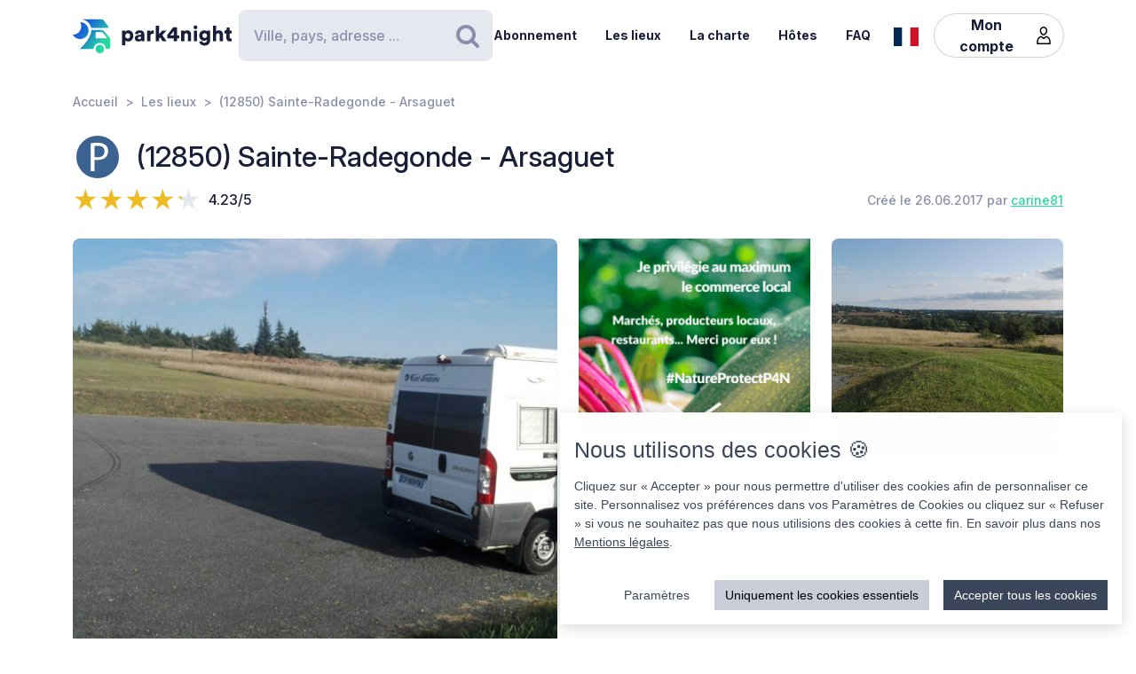

--- FILE ---
content_type: image/svg+xml
request_url: https://cdn6.park4night.com/images/svg/icons/services/service_eau_usee.svg?v=82126d8
body_size: 831
content:
<?xml version="1.0" encoding="UTF-8"?><svg id="a" xmlns="http://www.w3.org/2000/svg" viewBox="0 0 32 32"><defs><style>.b{fill:#fff;}.c{fill:#165dd6;}</style></defs><rect class="c" width="32" height="32" rx="6.42" ry="6.42"/><path class="b" d="M8.56,15.66c-1.07,0-1.94,.87-1.94,1.94,0,1.07,.87,1.94,1.94,1.94s1.95-.87,1.95-1.94-.87-1.94-1.95-1.94Zm0,2.75c-.44,0-.8-.36-.8-.8,0-.44,.36-.8,.8-.8s.8,.36,.8,.8c0,.44-.36,.8-.8,.8Z"/><path class="b" d="M20.24,15.66c-1.07,0-1.94,.87-1.94,1.94,0,1.07,.87,1.94,1.94,1.94s1.94-.87,1.94-1.94c0-1.07-.87-1.94-1.94-1.94Zm0,2.75c-.44,0-.8-.36-.8-.8,0-.44,.36-.8,.8-.8s.8,.36,.8,.8c0,.44-.36,.8-.8,.8Z"/><path class="b" d="M25.88,6.43H15.1l-2.06-.94h-4.6s-.33-.04-.45,.23l-1.38,2.9c-.12,.29-.36,.65,.32,.65h5.25c.95,0,1.72,.77,1.72,1.72v2.38h12.87V7.32c0-.49-.4-.89-.89-.89Zm-15.24,1.86c0,.17-.13,.3-.3,.3h-2.47c-.18,0-.26-.06-.15-.28l.64-1.31c.07-.22,.28-.23,.44-.23h1.54c.17,0,.3,.13,.3,.3v1.22Zm12.39,2.83c0,.14-.11,.25-.25,.25h-5.04c-.14,0-.25-.11-.25-.25v-2.25c0-.14,.11-.25,.25-.25h5.04c.14,0,.25,.11,.25,.25v2.25Z"/><path class="b" d="M12.99,14.26v-3.28c0-.45-.37-.82-.82-.82,0,0-3.08,0-3.24,0-.16,0-.31,.08-.4,.21-.42,.62-1.61,2.37-1.75,2.57l-.03,.05-.97,.38c-.56,.25-.61,.51-.61,.77v1.29h-.7v.89c0,.49,.4,.89,.89,.89h.4c.13-1.33,1.32-2.37,2.79-2.37s2.66,1.04,2.79,2.37h6.18c.13-1.33,1.32-2.37,2.79-2.37s2.66,1.04,2.79,2.37h2.8c.49,0,.89-.4,.89-.89v-2.06H12.99Zm-1.31-.95c0,.19-.15,.34-.34,.34h-3.56c-.09,0-.16-.03-.19-.09-.03-.06-.02-.13,.03-.21l1.45-2.13c.1-.15,.33-.27,.52-.27h1.75c.19,0,.34,.15,.34,.34v2.02Z"/><polygon class="b" points="20.86 27.3 10.18 27.3 10.18 22.34 3.2 22.36 3.2 21.47 11.08 21.44 11.08 26.4 19.97 26.4 19.97 21.44 28.15 21.35 28.16 22.25 20.86 22.33 20.86 27.3"/><polygon class="b" points="17.69 19.38 15.66 21.8 13.51 19.38 17.69 19.38"/><path class="b" d="M16.51,24.28c-.47,0-.93-.2-1.38-.61-.4-.36-.8-.53-1.21-.51-.62,.03-1.06,.51-1.06,.51-.1,.11-.27,.12-.38,.02-.11-.1-.12-.27-.02-.38,.02-.03,.58-.65,1.43-.7,.56-.03,1.1,.19,1.61,.66,.38,.34,.76,.5,1.13,.46,.61-.06,1.04-.64,1.04-.65,.09-.12,.26-.15,.38-.06,.12,.09,.15,.26,.06,.38-.02,.03-.56,.78-1.42,.87-.06,0-.12,0-.17,0Z"/><path class="b" d="M16.5,25.72c-.47,0-.94-.2-1.39-.61-.53-.48-1.06-.62-1.6-.44-.42,.14-.69,.44-.69,.44-.1,.11-.27,.12-.38,.02-.11-.1-.12-.27-.02-.38,.02-.03,.59-.65,1.44-.69,.56-.03,1.11,.19,1.62,.65,.38,.35,.77,.5,1.14,.46,.62-.06,1.05-.64,1.05-.65,.09-.12,.26-.15,.38-.06,.12,.09,.15,.26,.06,.38-.02,.03-.57,.78-1.43,.87-.06,0-.12,0-.18,0Z"/></svg>